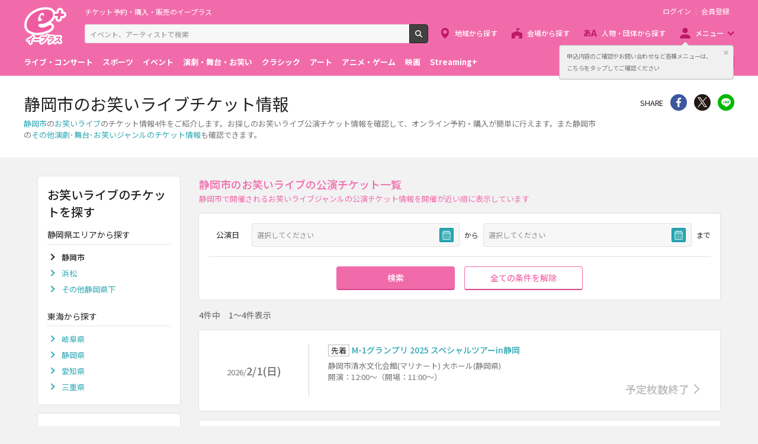

--- FILE ---
content_type: text/html;charset=UTF-8
request_url: https://eplus.jp/sf/play/comedy/shizuoka/shizuoka
body_size: 7535
content:
<!DOCTYPE html><html  lang="ja">
<head  prefix="og: http://ogp.me/ns# fb: http://ogp.me/ns/fb# article: http://ogp.me/ns/article#">
<meta http-equiv="Content-Type" content="text/html; charset=UTF-8">
<script>var holidays = ['2/11/2025','2/23/2025','2/24/2025','3/20/2025','4/29/2025','5/3/2025','5/4/2025','5/5/2025','5/6/2025','7/21/2025','8/11/2025','9/15/2025','9/23/2025','10/13/2025','11/3/2025','11/23/2025','11/24/2025','1/1/2026','1/12/2026','2/11/2026','2/23/2026','3/20/2026','4/29/2026','5/3/2026','5/4/2026','5/5/2026','5/6/2026','7/20/2026','8/11/2026','9/21/2026','9/22/2026','9/23/2026','10/12/2026','11/3/2026','11/23/2026'];</script><meta name="author" content="">
<meta name="description" content="静岡市のお笑いライブのチケット情報【4件】をご紹介！お探しのお笑いライブ公演チケット情報を確認して、オンライン予約・購入が簡単に行えます。無料会員登録で最新のチケット情報をお届けしています。">
<meta name="keywords" content="">
<title>静岡市のお笑いライブチケット情報 - イープラス</title><link rel="canonical" href="https://eplus.jp/sf/play/comedy/shizuoka/shizuoka"><meta name="viewport" content="width=device-width, initial-scale=1.0, minimum-scale=1.0">



<link rel="preconnect" href="https://fonts.gstatic.com/" crossorigin>
<!-- Google Tag Manager -->
<script>(function(w,d,s,l,i){w[l]=w[l]||[];w[l].push({'gtm.start':
new Date().getTime(),event:'gtm.js'});var f=d.getElementsByTagName(s)[0],
j=d.createElement(s),dl=l!='dataLayer'?'&l='+l:'';j.async=true;j.src=
'https://www.googletagmanager.com/gtm.js?id='+i+dl;f.parentNode.insertBefore(j,f);
})(window,document,'script','dataLayer','GTM-WMJR4T');</script>
<!-- End Google Tag Manager -->


    <link rel="shortcut icon" href="/s/eplus/img/favicon.ico">
    <link rel="stylesheet" href="/s/eplus/css/lib.css?date=20180731204758">
    <link rel="stylesheet" href="/s/eplus/css/style.css?date=20250116052708">

    <script src="/s/eplus/js/lib.js?date=20210218060407"></script>
    <script src="/s/eplus/js/main.js?date=20220203062035"></script>
    <script src="/s/eplus/js/gtm/gtm.js?date=20190111175648"></script>
    <script src="/s/eplus/js/sys.js?date=20200319061151"></script>
    <script src="/s/eplus/js/jquery.cookie.js"></script>
    <script src="/s/eplus/js/frontutils.js?date=20191121061714"></script>
    <script src="/s/eplus/js/common.js?date=20211118060956"></script>
    <script type="text/javascript" src="/s/eplus/js/property.js?date=20251120060324"></script>
    <script type="text/javascript" src="/s/eplus/js/ui.js?date=20200108135457"></script>
    <link rel="stylesheet" href="/s/eplus/css/tume.css?date=20180731141753">
<script type="text/javascript" src="/s/eplus/js/a3.js"></script>




<!-- ※基本共通設定 --><meta property="og:title" content="静岡市のお笑いライブチケット情報 - イープラス" /><meta property="og:type" content="website" /><meta property="og:url" content="https://eplus.jp/sf/play/comedy/shizuoka/shizuoka" /><meta property="og:image" content="https://eplus.jp/s/eplus/img/webclip.png" /><meta property="og:site_name" content="EPLUS" /><meta property="og:description" content="静岡市のお笑いライブのチケット情報【4件】をご紹介！お探しのお笑いライブ公演チケット情報を確認して、オンライン予約・購入が簡単に行えます。無料会員登録で最新のチケット情報をお届けしています。" /><!-- Facebook用設定 --><meta property="fb:app_id" content="1358129764232519" /><!-- ※Twitter共通設定 --><meta name="twitter:card" content="summary" /></head>
<body >



<!-- Google Tag Manager (noscript) -->
<noscript><iframe src="https://www.googletagmanager.com/ns.html?id=GTM-WMJR4T" height="0" width="0" style="display:none;visibility:hidden"></iframe></noscript>
<!-- End Google Tag Manager (noscript) -->

    <div class="wrap">
<div class="header">
        <div class="header__inner">
          <div class="header__logo">

            <p class="header-logo"><a class="header-logo__trigger" href="/">チケット予約・購入・販売のイープラス</a></p>

          </div>
          <div class="header__search">
            <div class="header-search">
              <form class="header-search__form" action="/sf/search">
                <input name="block" type="hidden" value="true">
                <!-- BEGIN .form-search-->
                <div class="form-search">
                  <input name="keyword" class="form-search__input" id="head_keyword" type="text" placeholder="イベント、アーティストで検索" value="" maxlength="40">
                  <button class="form-search__button" id="head_search" type="submit">検索</button>
                </div>
                <!-- END .form-search-->
              </form>
            </div>
          </div>
          <div class="header__tool">
            <div class="header-tool">
              <ul class="header-tool__list">
                <li id="on-headerLink1" class="header-tool__item header-tool__item--check hidden"><a class="header-tool__trigger" href="/jyoukyou">申込み履歴</a></li>
                <li id="on-headerLink2" class="header-tool__item header-tool__item--support hidden"><a class="header-tool__trigger" href="http://support-qa.eplus.jp/hc/ja">お客さまサポート</a></li>
                <li id="off-headerLink1" class="header-tool__item header-tool__item--login hidden"><a id="login" class="header-tool__trigger" href="javascript:void(0);">ログイン</a></li>
                <li id="off-headerLink2" class="header-tool__item header-tool__item--register hidden"><a class="header-tool__trigger" href="/touroku">会員登録</a></li>
                <li class="header-tool__item header-tool__item--menu">
                  <button class="header-tool__trigger" type="button" role="button" data-toggle="menu-modal" aria-expanded="false" aria-controls="js-menu-modal">メニュー</button>
                </li>
              </ul>
            </div>
          </div>
          <div class="header__navigation">
            <div class="header-navigation">
              <ul class="header-navigation__list">
                <li class="header-navigation__item header-navigation__item--area"><a class="header-navigation__trigger" href="/sf/area">地域から探す</a></li>
                <li class="header-navigation__item header-navigation__item--venue"><a class="header-navigation__trigger" href="/sf/venue">会場から探す</a></li>
                <li class="header-navigation__item header-navigation__item--patron"><a class="header-navigation__trigger" href="/sf/word">人物・団体から探す</a></li>
                <li class="header-navigation__item header-navigation__item--menu">
                  <button class="header-navigation__trigger" role="button" aria-expanded="false" aria-controls="js-header-menu" type="button" data-action="hover" data-toggle="pulldown">メニュー</button>
                </li>
              </ul>
            </div>
          </div>
          <div class="header__modal" id="js-menu-modal" aria-expanded="false" aria-hidden="true">
            <div class="header-modal">
              <div class="header-modal__content">
                <div class="header__menu" id="js-header-menu" aria-expanded="false" aria-hidden="true">
                  <div class="header-menu">
                    <ul class="header-menu__list">
                      <li class="header-menu__item"><a class="header-menu__trigger" href="http://support-qa.eplus.jp/hc/ja">お客さまサポート  </a></li>
                      <li class="header-menu__item"><a class="header-menu__trigger" href="/sf/guide/service">はじめての方へ</a></li>
                      <li class="header-menu__item"><a class="header-menu__trigger" href="/jyoukyou">申込み履歴</a></li>
                      <li class="header-menu__item"><a class="header-menu__trigger" href="/sf/history">閲覧履歴</a></li>
                      <li class="header-menu__item"><a class="header-menu__toggle header-menu__title" role="button" aria-expanded="true" aria-controls="js-header-menu-member-list" href="#" data-toggle="collapse">会員メニュー</a>
                        <ul class="header-menu__list" id="js-header-menu-member-list" aria-expanded="true" aria-hidden="false">
                          <li class="header-menu__item"><a class="header-menu__trigger" id="headerMenu1" href="javascript:void(0)">ログアウト</a></li>
                          <li class="header-menu__item"><a class="header-menu__trigger" id="headerMenu2" href="javascript:void(0)">ID/パスワード案内</a></li>
                          <li class="header-menu__item"><a class="header-menu__trigger" id="headerMenu4" href="javascript:void(0)">登録情報変更 </a></li>
                          <li class="header-menu__item"><a class="header-menu__trigger" id="headerMenu5" href="javascript:void(0)">お気に入り登録と受信エリア設定</a></li>
                          <li class="header-menu__item"><a class="header-menu__trigger" id="headerMenu6" href="javascript:void(0)">メールマガジン設定</a></li>
                          <li class="header-menu__item"><a class="header-menu__trigger" id="headerMenu9" href="javascript:void(0)">クリップした公演</a></li>
                          <li class="header-menu__item"><a class="header-menu__trigger" id="headerMenu7" href="javascript:void(0)">得チケ</a></li>
                          <li class="header-menu__item"><a class="header-menu__trigger" id="headerMenu8" href="javascript:void(0)">退会</a></li>
                        </ul>
                      </li>
                    </ul>
                  </div>
                </div>
                <div class="header__genre">
                  <div class="header-genre"><a class="header-genre__toggle header-genre__title" role="button" aria-expanded="false" aria-controls="js-header-menu-list" href="#" data-toggle="collapse">ジャンルで探す</a>
                    <ul class="header-genre__list" id="js-header-menu-list">
                      <li class="header-genre__item header-genre__item--genre1"><a class="header-genre__trigger" href="/sf/live">ライブ・コンサート</a>
                      </li>
                      <li class="header-genre__item header-genre__item--genre2"><a class="header-genre__trigger" href="/sf/sports">スポーツ</a>
                      </li>
                      <li class="header-genre__item header-genre__item--genre3"><a class="header-genre__trigger" href="/sf/event">イベント</a>
                      </li>
                      <li class="header-genre__item header-genre__item--genre4"><a class="header-genre__trigger" href="/sf/play">演劇・舞台・お笑い</a>
                      </li>
                      <li class="header-genre__item header-genre__item--genre5"><a class="header-genre__trigger" href="/sf/classic">クラシック</a>
                      </li>
                      <li class="header-genre__item header-genre__item--genre6"><a class="header-genre__trigger" href="/sf/art">アート</a>
                      </li>
                      <li class="header-genre__item header-genre__item--genre7"><a class="header-genre__trigger" href="/sf/anime">アニメ・ゲーム</a>
                      </li>
                      <li class="header-genre__item header-genre__item--genre8"><a class="header-genre__trigger" href="/sf/movie">映画</a>
                      </li>
                      <li class="header-genre__item header-genre__item--genre221"><a class="header-genre__trigger" href="/sf/streamingplus">Streaming+</a></li>

                    </ul>
                  </div>
                </div>
                <div class="header__consignment">
                  <div class="header-consignment"><a class="header-consignment__trigger" href="https://wos.eplus.jp/">主催者向け販売サービス</a></div>
                </div>
              </div>
              <button class="header-modal__close" role="button" aria-expanded="false" aria-controls="js-menu-modal" type="button" data-toggle="menu-modal"><span class="header-modal__close-icon">閉じる</span></button>
            </div>
          </div>
        </div>
      </div>
  <main role="main">
    <!-- BEGIN .page-breadcrumbs-->
    <div class="page-breadcrumbs">
      <div class="page-breadcrumbs__inner">
        <!-- BEGIN .breadcrumb-list-->
        <div class="breadcrumb-list">
            <ul class="breadcrumb-list__list" itemscope="itemscope" itemtype="http://schema.org/BreadcrumbList">
<li class="breadcrumb-list__item" itemscope="itemscope" itemprop="itemListElement" itemtype="http://schema.org/ListItem"><a class="breadcrumb-list__trigger" href="/" itemprop="item"><span class="breadcrumb-list__name" itemprop="name">TOP</span></a><meta itemprop="position" content="1"></li><li class="breadcrumb-list__item" itemscope="itemscope" itemprop="itemListElement" itemtype="http://schema.org/ListItem"><a class="breadcrumb-list__trigger" href="/sf/play" itemprop="item"><span class="breadcrumb-list__name" itemprop="name">演劇･舞台･お笑い</span></a><meta itemprop="position" content="2"></li><li class="breadcrumb-list__item" itemscope="itemscope" itemprop="itemListElement" itemtype="http://schema.org/ListItem"><a class="breadcrumb-list__trigger" href="/sf/play/comedy" itemprop="item"><span class="breadcrumb-list__name" itemprop="name">お笑いライブ</span></a><meta itemprop="position" content="3"></li><li class="breadcrumb-list__item" itemscope="itemscope" itemprop="itemListElement" itemtype="http://schema.org/ListItem"><a class="breadcrumb-list__trigger" href="/sf/play/comedy/shizuoka" itemprop="item"><span class="breadcrumb-list__name" itemprop="name">静岡県</span></a><meta itemprop="position" content="4"></li><li class="breadcrumb-list__item"><strong class="breadcrumb-list__name">静岡市</strong></li></ul>

        </div>
        <!-- END .breadcrumb-list-->
      </div>
    </div>
    <!-- END .page-breadcrumbs-->
    <!-- BEGIN .page-header-->
    <header class="page-header page-header--simplesp">
      <div class="page-header__inner">
        <div class="page-header__content">
          <h1 class="page-header__title">静岡市のお笑いライブチケット情報</h1>
          <div class="page-header__outline">
                          <div class="page-header__outline">                <p><a href="/sf/area/tokai/shizuoka/shizuoka">静岡市</a>の<a href="/sf/play/comedy">お笑いライブ</a>のチケット情報4件をご紹介します。お探しのお笑いライブ公演チケット情報を確認して、オンライン予約・購入が簡単に行えます。また静岡市の<a href="/sf/play/tokai/shizuoka/shizuoka">その他演劇･舞台･お笑いジャンルのチケット情報</a>も確認できます。</p>              </div>
          </div>
        </div>
        <div class="page-header__share">
          <!-- BEGIN .share-->
          <aside class="share">
                            <h4 class="share__title">SHARE</h4>
<!-- facewbook-->
                <div id="fb-root"></div>
                <script>(function(d, s, id) {
                  var js, fjs = d.getElementsByTagName(s)[0];
                  if (d.getElementById(id)) return;
                  js = d.createElement(s); js.id = id;
                  js.src = 'https://connect.facebook.net/ja_JP/sdk.js#xfbml=1&version=v2.10';
                  fjs.parentNode.insertBefore(js, fjs);
                }(document, 'script', 'facebook-jssdk'));</script>
                <div class="share__item share__item--facebook fb-share-button" data-href="https://eplus.jp/sf/play/comedy/shizuoka/shizuoka" data-layout="button" data-size="small" data-mobile-iframe="true">
                  <a class="share__trigger fb-xfbml-parse-ignore" target="_blank" rel="noopener noreferrer" href="https://www.facebook.com/sharer/sharer.php?u=https://eplus.jp/sf/play/comedy/shizuoka/shizuoka&amp;src=sdkpreparse">シェア</a>
                </div>
<!-- twitter-->
                <div class="share__item share__item--twitter">
                  <a class="share__trigger" target="_blank" rel="noopener noreferrer" href="https://twitter.com/intent/tweet?url=https://eplus.jp/sf/play/comedy/shizuoka/shizuoka" onclick="window.open(this.href, 'tweetwindow', 'width=550, height=450,personalbar=0,toolbar=0,scrollbars=1,resizable=1'); return false;">Twitter</a>
                </div>
<!-- line-->
                <div class="share__item share__item--line">
                  <a class="share__trigger" onclick="window.open(this.href, 'Linewindow', 'width=554, height=470, menubar=no, toolbar=no, scrollbars=yes'); return false;" rel="nofollow noopener noreferrer" target="_blank" href="https://line.me/R/msg/text/?https://eplus.jp/sf/play/comedy/shizuoka/shizuoka">line</a>
                </div>
          </aside>
          <!-- END .share-->
        </div>
      </div>
    </header>
    <!-- END .page-header-->
    <div class="page-content">
      <div class="column">
        <div class="column__main">
          
          
          <section class="section section--divider section--ticket-list" id="list">
              <!-- BEGIN .section-header__nav-->
  <header class="section-header section-header--switch">
    <div class="section-header__content">
      <h2 class="section-header__title">静岡市のお笑いライブの公演チケット一覧</h2>
      <p class="section-header__outline">静岡市で開催されるお笑いライブジャンルの公演チケット情報を開催が近い順に表示しています</p>

      <p class="section-header__outline section-header__outline--sp">4件中　1～4件表示</p>

   </div>
  </header>
  <!-- END .section-header__nav-->
            <!-- END .section-header__nav-->
            <div class="section__content">
              <div class="block-filter-button">
                <button class="button button--filter" role="button" aria-expanded="false" aria-controls="js-block-filter-modal" type="button" data-toggle="filter">条件を指定して絞り込む</button>
              </div>
              <section class="block-filter block-filter--main block-filter--modal" id="js-block-filter-modal">
                <header class="block-filter__header">
                  <h2 class="block-filter__title">条件を指定して絞り込む</h2>
                  <button class="block-filter__close" role="button" aria-expanded="false" aria-controls="js-block-filter-modal" type="button" data-toggle="filter">閉じる</button>
                </header>
                <div class="block-filter__content">
                  <form class="form-default" id="main_shiborikomi_form" action="#" method="post">
                    <div class="filter">
                      <div class="filter__content">
                        
                        
                        <fieldset class="filter__section">
                          <!-- BEGIN .filter-section-->
                          <div class="filter-section filter-section--date">
                            <div class="filter-section__header">
                              <legend class="filter-section__title">公演日</legend>
                            </div>
                            <div class="filter-section__content">
                              <div class="form">
                                <div class="form__content">
                                  <div class="form__cell">
                                    <div class="form__group">
                                      <!-- BEGIN form-date-->
                                      <label class="form-date js-datepicker js-datepicker--start">
                                        <input name="koen_from_filter" type="text" readonly="readonly" placeholder="選択してください" value="">
                                      </label>
                                      <!-- END form-date--><span class="form__suffix">から</span>
                                    </div>
                                  </div>
                                  <div class="form__cell">
                                    <div class="form__group">
                                      <!-- BEGIN form-date-->
                                      <label class="form-date js-datepicker js-datepicker--end">
                                        <input name="koen_to_filter" type="text" readonly="readonly" placeholder="選択してください" value="">
                                      </label>
                                      <!-- END form-date--><span class="form__suffix">まで</span>
                                    </div>
                                  </div>
                                </div>
                              </div>
                            </div>
                          </div>
                          <!-- END .filter-section-->
                        </fieldset>
                      </div>
                      <div class="filter__footer">
                        <div class="filter__button">
                          <button class="button button--primary" type="submit">検索</button>
                        </div>
                        <div class="filter__button">
                          <button class="button button--reset" type="button">全ての条件を解除</button>
                        </div>
                      </div>
                    </div>
                  </form>
                <input type="hidden" name="so_kensu" value="4">

                </div>
              </section>
              <div class="block-conditions">
                
<p>4件中　1～4件表示</p>

              </div>
            
              <div class="block-ticket-list">
                <div class="block-ticket-list__content output">
                  
                  <a class="ticket-item ticket-item--kouen" href="/sf/detail/0349910003-P0030026P021001">
  <section class="ticket-item__inner">
    <div class="ticket-item__left">

      <p class="ticket-item__date"><span class="ticket-item__yyyy">2026/</span><span class="ticket-item__mmdd">2/1(日)</span></p>

    </div>
    <div class="ticket-item__right">
      <header class="ticket-item__header">
        <h3 class="ticket-item__title">
          
            <span class="label-ticket">先着</span>M-1グランプリ 2025 スペシャルツアーin静岡
          
        </h3>
      </header>
      <div class="ticket-item__content">
        <div class="ticket-item__venue">
          <p>静岡市清水文化会館(マリナート) 大ホール(静岡県)</p>
        </div>
        <div class="ticket-item__text">
          <p>開演：12:00～（開場：11:00～）</p>
        </div>
        <div class="ticket-item__status">
          <p class="ticket-status"><p class="ticket-status"><span class="ticket-status__item ticket-status__item--end ticket-status__item--arrow">予定枚数終了</span></p>
          </p>
        </div>
      </div>
    </div>
  </section>
</a><a class="ticket-item ticket-item--kouen" href="/sf/detail/0349910003-P0030026P021002">
  <section class="ticket-item__inner">
    <div class="ticket-item__left">

      <p class="ticket-item__date"><span class="ticket-item__yyyy">2026/</span><span class="ticket-item__mmdd">2/1(日)</span></p>

    </div>
    <div class="ticket-item__right">
      <header class="ticket-item__header">
        <h3 class="ticket-item__title">
          
            <span class="label-ticket">先着</span>M-1グランプリ 2025 スペシャルツアーin静岡
          
        </h3>
      </header>
      <div class="ticket-item__content">
        <div class="ticket-item__venue">
          <p>静岡市清水文化会館(マリナート) 大ホール(静岡県)</p>
        </div>
        <div class="ticket-item__text">
          <p>開演：15:30～（開場：14:30～）</p>
        </div>
        <div class="ticket-item__status">
          <p class="ticket-status"><p class="ticket-status"><span class="ticket-status__item ticket-status__item--end ticket-status__item--arrow">予定枚数終了</span></p>
          </p>
        </div>
      </div>
    </div>
  </section>
</a><a class="ticket-item ticket-item--kouen" href="/sf/detail/0349910003-P0030026P021003">
  <section class="ticket-item__inner">
    <div class="ticket-item__left">

      <p class="ticket-item__date"><span class="ticket-item__yyyy">2026/</span><span class="ticket-item__mmdd">2/1(日)</span></p>

    </div>
    <div class="ticket-item__right">
      <header class="ticket-item__header">
        <h3 class="ticket-item__title">
          
            <span class="label-ticket">先着</span>M-1グランプリ 2025 スペシャルツアーin静岡
          
        </h3>
      </header>
      <div class="ticket-item__content">
        <div class="ticket-item__venue">
          <p>静岡市清水文化会館(マリナート) 大ホール(静岡県)</p>
        </div>
        <div class="ticket-item__text">
          <p>開演：19:00～（開場：18:00～）</p>
        </div>
        <div class="ticket-item__status">
          <p class="ticket-status"><p class="ticket-status"><span class="ticket-status__item ticket-status__item--end ticket-status__item--arrow">予定枚数終了</span></p>
          </p>
        </div>
      </div>
    </div>
  </section>
</a><a class="ticket-item ticket-item--kouen" href="/sf/detail/0084810001-P0030330P021001">
  <section class="ticket-item__inner">
    <div class="ticket-item__left">

      <p class="ticket-item__date"><span class="ticket-item__yyyy">2026/</span><span class="ticket-item__mmdd">3/22(日)</span></p>

    </div>
    <div class="ticket-item__right">
      <header class="ticket-item__header">
        <h3 class="ticket-item__title">
          
            <span class="label-ticket">先着</span>清水ミチコ 
          
        </h3>
      </header>
      <div class="ticket-item__content">
        <div class="ticket-item__venue">
          <p>静岡市清水文化会館マリナート 大ホール(静岡県)</p>
        </div>
        <div class="ticket-item__text">
          <p>開演：16:00～（開場：15:30～）</p>
        </div>
        <div class="ticket-item__status">
          <p class="ticket-status"><p class="ticket-status"><span class="ticket-status__item ticket-status__item--end ticket-status__item--arrow">予定枚数終了</span></p>
          </p>
        </div>
      </div>
    </div>
  </section>
</a>
                </div>
                
              </div>
        </div>
      </section></div>
        <div class="column__left" id="search">
          <nav class="section">
  <!-- BEGIN .section-header__nav-->
  <header class="section-header">
    <div class="section-header__content">
      <h2 class="section-header__title">お笑いライブのチケットを探す</h2>
    </div>
  </header>
  <!-- END .section-header__nav-->
  <div class="section__content">

    <section class="block">
      <header class="block__header">
        <h3 class="block__title">静岡県エリアから探す</h3><a class="block__toggle" href="#" role="button" data-toggle="collapse" aria-controls="js-collapse-0" aria-expanded="false">&nbsp;</a>
      </header>
      <div class="block__content" id="js-collapse-0">
        <!-- BEGIN .list-link-->
        <div class="list-link">
          <ul class="list-link__list">
            
<li class="list-link__item  list-link__item--current">
  <div class="list-link__inner">
    <strong class="list-link__trigger">静岡市
    </strong>
  </div>
</li>


<li class="list-link__item">
  <div class="list-link__inner"><a class="list-link__trigger" href="/sf/play/comedy/shizuoka/hamamatsu">浜松</a>
  </div>
</li>


<li class="list-link__item">
  <div class="list-link__inner"><a class="list-link__trigger" href="/sf/play/comedy/shizuoka/others">その他静岡県下</a>
  </div>
</li>


          </ul>
        </div>
        <!-- END .list-link-->
      </div>
    </section>


    <section class="block">
      <header class="block__header">
        <h3 class="block__title">東海から探す</h3><a class="block__toggle" href="#" role="button" data-toggle="collapse" aria-controls="js-collapse-1" aria-expanded="false">&nbsp;</a>
      </header>
      <div class="block__content" id="js-collapse-1">
        <!-- BEGIN .list-link-->
        <div class="list-link">
          <ul class="list-link__list">
            
<li class="list-link__item">
  <div class="list-link__inner"><a class="list-link__trigger" href="/sf/play/comedy/gifu">岐阜県</a>
  </div>
</li>


<li class="list-link__item">
  <div class="list-link__inner"><a class="list-link__trigger" href="/sf/play/comedy/shizuoka">静岡県</a>
  </div>
</li>


<li class="list-link__item">
  <div class="list-link__inner"><a class="list-link__trigger" href="/sf/play/comedy/aichi">愛知県</a>
  </div>
</li>


<li class="list-link__item">
  <div class="list-link__inner"><a class="list-link__trigger" href="/sf/play/comedy/mie">三重県</a>
  </div>
</li>


          </ul>
        </div>
        <!-- END .list-link-->
      </div>
    </section>


  </div>
</nav>

          
          <nav class="section">
  <!-- BEGIN .section-header__nav-->
  <header class="section-header">
    <div class="section-header__content">
      <h2 class="section-header__title">静岡市のチケットを探す</h2>
    </div>
  </header>
  <!-- END .section-header__nav-->
  <div class="section__content">

    <section class="block">
      <header class="block__header">
        <h3 class="block__title">演劇･舞台･お笑いジャンルから探す</h3><a class="block__toggle" href="#" role="button" data-toggle="collapse" aria-controls="js-collapse-4" aria-expanded="false">&nbsp;</a>
      </header>
      <div class="block__content" id="js-collapse-4">
        <!-- BEGIN .list-link-->
        <div class="list-link">
          <ul class="list-link__list">
            
<li class="list-link__item">
  <div class="list-link__inner">
    <span class="list-link__trigger">演劇･芝居</span>
  </div>
</li>

<li class="list-link__item">
  <div class="list-link__inner">
    <span class="list-link__trigger">ミュージカル</span>
  </div>
</li>

<li class="list-link__item">
  <div class="list-link__inner"><a class="list-link__trigger" href="/sf/play/rakugo-yose/shizuoka/shizuoka">落語･寄席</a>
  </div>
</li>

<li class="list-link__item  list-link__item--current">
  <div class="list-link__inner">
    <strong class="list-link__trigger">お笑いライブ</strong>
  </div>
</li>

<li class="list-link__item">
  <div class="list-link__inner">
    <span class="list-link__trigger">歌舞伎</span>
  </div>
</li>

<li class="list-link__item">
  <div class="list-link__inner">
    <span class="list-link__trigger">能･狂言</span>
  </div>
</li>

<li class="list-link__item">
  <div class="list-link__inner">
    <span class="list-link__trigger">文楽</span>
  </div>
</li>

<li class="list-link__item">
  <div class="list-link__inner">
    <span class="list-link__trigger">2.5次元ミュージカル･舞台</span>
  </div>
</li>

<li class="list-link__item">
  <div class="list-link__inner"><a class="list-link__trigger" href="/sf/play/voiceactor-stage/shizuoka/shizuoka">声優出演舞台</a>
  </div>
</li>

<li class="list-link__item">
  <div class="list-link__inner">
    <span class="list-link__trigger">ファミリーコンサート･人形劇</span>
  </div>
</li>

<li class="list-link__item">
  <div class="list-link__inner">
    <span class="list-link__trigger">イリュージョン･マジックショー</span>
  </div>
</li>

<li class="list-link__item">
  <div class="list-link__inner">
    <span class="list-link__trigger">ダンス･パフォーマンス</span>
  </div>
</li>

<li class="list-link__item">
  <div class="list-link__inner">
    <span class="list-link__trigger">海外劇団来日公演</span>
  </div>
</li>

          </ul>
        </div>
        <!-- END .list-link-->
      </div>
    </section>


  </div>
</nav>
        </div>
    </div>
    <div class="page-tool"><a class="page-tool__button page-tool__button--list" href="#list"><span class="page-tool__label">一覧</span></a><a class="page-tool__button page-tool__button--search" href="#search"><span class="page-tool__label">探す</span></a>
    </div>
  </div></main>
      <footer class="footer">
        <div class="footer__inner"><a class="footer__btn" href="#page-top">ページトップへ</a>
          <div class="footer__top">
            <nav class="footer__link-box">
              <div class="footer__link-title">サイトご利用について</div>
              <div class="footer__link-content">
                <ul class="footer__link-list">
                  <li class="footer__link-item"> <a class="footer__link-trigger" href="/sf/customer/rule">利用規約</a></li>
                  <li class="footer__link-item"> <a class="footer__link-trigger" href="/sf/customer/sp_rule">Streaming+利用規約</a></li>
                  <li class="footer__link-item"> <a class="footer__link-trigger" href="/sf/law/privacy">プライバシーポリシー</a></li>
                  <li class="footer__link-item"> <a class="footer__link-trigger" href="/sf/law/specific">特定商取引法に基づく表示</a></li>
                  <li class="footer__link-item"> <a class="footer__link-trigger" href="/sf/law/specific-sake">特定商取引法に基づく表示(お酒)</a></li>
                  <li class="footer__link-item"> <a class="footer__link-trigger" href="/sf/yakkan">旅行業登録表・約款等</a></li>
                </ul>
                <ul class="footer__link-list">
                  <li class="footer__link-item"> <a class="footer__link-trigger" href="/touroku">新規会員登録 </a></li>
                  <li class="footer__link-item"> <a class="footer__link-trigger" href="/taikai">退会受付</a></li>
                  <li class="footer__link-item"> <a class="footer__link-trigger" href="/sf/updated_events">公演中止・延期・変更</a></li>
                  <li class="footer__link-item"> <a class="footer__link-trigger" href="/sf/security">推奨環境</a></li>
                  <li class="footer__link-item"> <a class="footer__link-trigger" href="/sf/guide/service">はじめての方へ</a></li>
                  <li class="footer__link-item"> <a class="footer__link-trigger" href="/sf/law/customer-harassment-policy">カスタマーハラスメントポリシー</a></li>
                </ul>
              </div>
            </nav>
            <nav class="footer__link-box">
              <div class="footer__link-title">スマートフォンアプリ</div>
              <ul class="footer__link-list">
                <li class="footer__link-item"> <a class="footer__link-trigger" href="/sf/guide/ios-info">イープラスアプリ</a></li>
                <!-- li class="footer__link-item"> <a class="footer__link-trigger" href="/sf/guide/fesplus-app">FesPlus</a></li --><!-- 2022.09.30 コメントアウト -->
                <li class="footer__link-item"> <a class="footer__link-trigger" href="/sf/guide/ccl">チラシクラシック</a></li>
                <!--li class="footer__link-item"> <a class="footer__link-trigger" href="/sf/guide/cst">チラシステージ</a></li --><!-- 2022.09.30 コメントアウト -->
                <li class="footer__link-item"> <a class="footer__link-trigger" href="/sf/guide/museum">チラシミュージアム</a></li>
              </ul>
            </nav>
            <nav class="footer__link-box">
              <div class="footer__link-title">公式SNS</div>
              <ul class="footer__link-list">
                <li class="footer__link-item footer__link-item--twitter"><a class="footer__link-trigger" href="https://x.com/eplusjp">X</a></li>
                <li class="footer__link-item footer__link-item--facebook"><a class="footer__link-trigger" href="https://www.facebook.com/eplusjp">Facebook</a></li>
                <li class="footer__link-item footer__link-item--youtube"><a class="footer__link-trigger" href="https://www.youtube.com/user/eplusmovie">Youtube</a></li>
                <li class="footer__link-item footer__link-item--instagram"><a class="footer__link-trigger" href="https://www.instagram.com/eplus_official/">Instagram</a></li>
                <li class="footer__link-item footer__link-item--tiktok"><a class="footer__link-trigger" href="https://www.tiktok.com/@eplus_official">TikTok</a></li>
              </ul>
            </nav>
            <nav class="footer__link-box">
              <div class="footer__link-title">会社情報</div>
              <ul class="footer__link-list">
                <li class="footer__link-item"> <a class="footer__link-trigger" href="https://corp.eplus.jp/">株式会社イープラス</a></li>
                <li class="footer__link-item"> <a class="footer__link-trigger" href="https://corp.eplus.jp/press-release/index.html">プレスリリース</a></li>
                <li class="footer__link-item"> <a class="footer__link-trigger" href="https://corp.eplus.jp/recruit/index.html">採用情報</a></li>
                <li class="footer__link-item"> <a class="footer__link-trigger" href="https://agent.eplus.jp/artist">契約・提携アーティスト</a></li>
                <li class="footer__link-item"> <a class="footer__link-trigger" href="https://agent.eplus.jp/">公演企画制作・レーベル</a></li>
              </ul>
            </nav>
          </div>
          <div class="footer__bottom footer__bottom--column">
            <p class="footer__copy"><small>Copyright eplus inc. All Rights Reserved.</small></p>
            <ul class="footer__banner">
              <li class="footer__banner-list"> <a class="footer__banner-link" href="/sf/guide/familymart" target="_blank"><img class="footer__banner-img" src="/s/eplus/img/banner04.png" alt="ファミリマートポスター一覧"></a></li>
              <!--<li class="footer__banner-list"> <img class="footer__banner-img" src="/s/eplus/img/banner01.png" alt="licensed by JASRAC"></li>-->
              <!--<li class="footer__banner-list"> <img class="footer__banner-img" src="/s/eplus/img/nextone.png" alt=""></li>-->
              <li class="footer__banner-list"> <a class="footer__banner-link" href="https://ftaj.jp/" target="_blank"><img class="footer__banner-img" src="/s/eplus/img/fta.jpg" alt="チケット適正流通協議会"></a></li>
              <li class="footer__banner-list"> <a class="footer__banner-link" href="https://ftaj.jp/pressrelease_20200304.pdf" target="_blank"><img class="footer__banner-img" src="/s/eplus/img/banner2003.png" alt="春は来る"></a></li>
              <li class="footer__banner-list"> <a class="footer__banner-link" href="http://www.acpc.or.jp/activity/otm/" target="_blank" rel="noopener noreferrer"><img class="footer__banner-img" src="/s/eplus/img/banner02.png" alt="OTM 偽造チケットにご注意!!"></a></li>
              <li class="footer__banner-list"> <a class="footer__banner-link" href="http://acpc.or.jp/activity/concert/" target="_blank" rel="noopener noreferrer"><img class="footer__banner-img" src="/s/eplus/img/banner03.png" alt="公演を楽しむためのルール ライブ・エンタテインメントの約款"></a></li>
              <li class="footer__banner-list"> <a class="footer__banner-link" href="http://www.tenbai-no.jp" target="_blank" rel="noopener noreferrer"><img class="footer__banner-img" src="/s/eplus/img/banner05.png" alt="私たちは音楽の未来を奪うチケットの高額転売に反対します"></a></li>
            </ul>
          </div>
        </div>
      </footer>

    </div></body>
</html>
